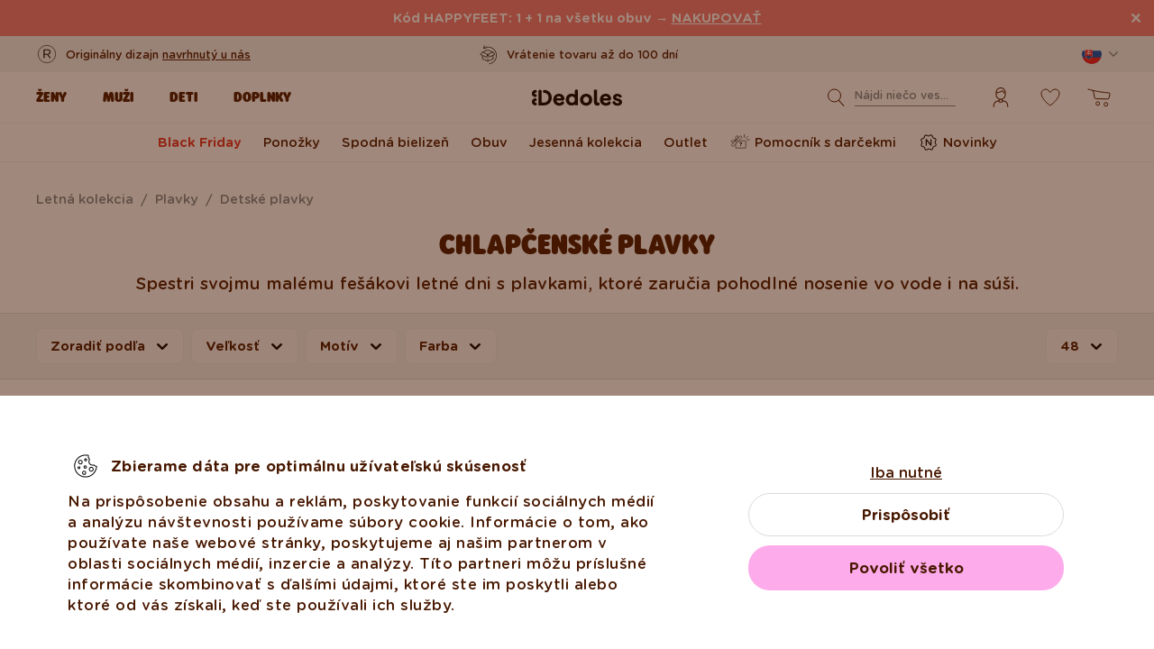

--- FILE ---
content_type: image/svg+xml
request_url: https://www.dedoles.sk/buxus/assets/images/flags/sk.svg
body_size: 1049
content:
<svg width="24" height="24" viewBox="0 0 24 24" fill="none" xmlns="http://www.w3.org/2000/svg">
<g clip-path="url(#clip0_328_8185)">
<path d="M12 24C18.6274 24 24 18.6274 24 12C24 5.37258 18.6274 0 12 0C5.37258 0 0 5.37258 0 12C0 18.6274 5.37258 24 12 24Z" fill="#F1F1F1"/>
<path d="M12 24.0001C18.6274 24.0001 24 18.6274 24 12.0001C24 10.5322 23.736 9.12611 23.2536 7.82617H0.746391C0.264047 9.12611 0 10.5322 0 12.0001C0 18.6274 5.37262 24.0001 12 24.0001Z" fill="#0052B4"/>
<path d="M12.0002 23.9999C17.1598 23.9999 21.5583 20.7434 23.2538 16.1738H0.746582C2.4421 20.7434 6.84061 23.9999 12.0002 23.9999Z" fill="#EE1C25"/>
</g>
<path d="M12.9444 6.74902H12.6493H8.44472H4.2402H3.94512L3.91428 7.0425C3.90757 7.10631 3.75 8.64378 3.75 12.0203C3.75 13.6067 4.28627 15.0063 5.34395 16.1802C6.08499 17.0026 7.05273 17.695 8.30251 18.297L8.44472 18.3655L8.58696 18.297C9.83677 17.695 10.8046 17.0026 11.5457 16.1802C12.6033 15.0063 13.1396 13.6067 13.1396 12.0203C13.1396 8.64381 12.982 7.10631 12.9753 7.0425L12.9444 6.74902Z" fill="white"/>
<path d="M8.44509 17.9953C6.6483 17.1298 4.07812 15.412 4.07812 12.0138C4.07812 8.61569 4.24058 7.07031 4.24058 7.07031H8.44509H12.6497C12.6497 7.07031 12.8122 8.61572 12.8122 12.0138C12.8122 15.412 10.242 17.1298 8.44509 17.9953Z" fill="#EE1C25"/>
<path d="M8.827 11.1226C9.31355 11.1304 10.2628 11.1495 11.1081 10.8667C11.1081 10.8667 11.0858 11.1692 11.0858 11.5215C11.0858 11.8739 11.1081 12.1764 11.1081 12.1764C10.3328 11.9169 9.37528 11.9115 8.827 11.9184V13.7954H8.05842V11.9184C7.51014 11.9115 6.5527 11.9169 5.77734 12.1764C5.77734 12.1764 5.79967 11.8739 5.79967 11.5215C5.79967 11.1691 5.77734 10.8667 5.77734 10.8667C6.62262 11.1495 7.57187 11.1304 8.05842 11.1226V9.94378C7.61495 9.93985 6.97595 9.96101 6.25341 10.2028C6.25341 10.2028 6.27573 9.90037 6.27573 9.54795C6.27573 9.19556 6.25341 8.89311 6.25341 8.89311C6.97486 9.13449 7.61313 9.15601 8.05645 9.15219C8.03366 8.40568 7.8162 7.46484 7.8162 7.46484C7.8162 7.46484 8.26375 7.49977 8.44267 7.49977C8.62178 7.49977 9.06918 7.46484 9.06918 7.46484C9.06918 7.46484 8.8518 8.40572 8.82897 9.15212C9.27233 9.15598 9.91056 9.13445 10.632 8.89304C10.632 8.89304 10.6097 9.19549 10.6097 9.54788C10.6097 9.9003 10.632 10.2028 10.632 10.2028C9.90951 9.96097 9.27047 9.93978 8.827 9.94371V11.1225V11.1226Z" fill="white"/>
<path d="M8.44441 13.6016C7.53934 13.6016 7.05457 14.8569 7.05457 14.8569C7.05457 14.8569 6.78562 14.2616 6.04719 14.2616C5.54757 14.2616 5.17937 14.706 4.94531 15.1175C5.85428 16.5635 7.30451 17.4558 8.44438 18.0048C9.58446 17.4558 11.0356 16.5637 11.9446 15.1175C11.7106 14.706 11.3424 14.2616 10.8428 14.2616C10.1043 14.2616 9.83422 14.8569 9.83422 14.8569C9.83422 14.8569 9.34956 13.6016 8.44441 13.6016Z" fill="#0B4EA2"/>
<defs>
<clipPath id="clip0_328_8185">
<rect width="24" height="24" fill="white"/>
</clipPath>
</defs>
</svg>


--- FILE ---
content_type: text/javascript
request_url: https://sdk.wiselli.com/wiselli.min.js
body_size: 193
content:
(function(){function loadScript(url,callback){const script=document.createElement("script");script.type="text/javascript";script.src=url;script.async=true;script.defer=true;script.onload=function(){if(callback&&typeof callback==="function"){callback()}};script.onerror=function(){console.error("Failed to load script: "+url)};document.head.appendChild(script)}loadScript("https://sdk.wiselli.com/version/2050114555/wiselli.min.js",(function(){}))})();

--- FILE ---
content_type: image/svg+xml
request_url: https://www.dedoles.sk/buxus/assets/images/flags/ro.svg
body_size: 324
content:
<svg width="24" height="24" viewBox="0 0 24 24" fill="none" xmlns="http://www.w3.org/2000/svg">
<g clip-path="url(#clip0_328_8167)">
<path d="M16.174 0.746344C14.8739 0.264047 13.4679 6.23894e-09 12.0001 6.23894e-09C10.5322 -4.68688e-05 9.12618 0.264047 7.8262 0.746344L6.78271 12L7.8262 23.2536C9.12614 23.736 10.5322 24 12.0001 24C13.4679 24 14.874 23.736 16.174 23.2536L17.2174 12L16.174 0.746344Z" fill="#FFDA44"/>
<path d="M23.9999 11.9997C23.9999 6.84017 20.7434 2.44156 16.1738 0.746094V23.2534C20.7434 21.5578 23.9999 17.1593 23.9999 11.9997Z" fill="#D80027"/>
<path d="M0 11.9996C0 17.1593 3.2565 21.5577 7.82602 23.2533L7.82606 0.746094C3.2565 2.44156 0 6.84003 0 11.9996H0Z" fill="#0052B4"/>
</g>
<defs>
<clipPath id="clip0_328_8167">
<rect width="24" height="24" fill="white"/>
</clipPath>
</defs>
</svg>


--- FILE ---
content_type: image/svg+xml
request_url: https://www.dedoles.sk/buxus/assets/build/images/design/icon_user.svg?v=3
body_size: 1436
content:
<svg width="40" height="40" viewBox="0 0 40 40" fill="none" xmlns="http://www.w3.org/2000/svg">
<path fill-rule="evenodd" clip-rule="evenodd" d="M17.3145 24.4927C14.8292 24.4927 12.8145 26.5074 12.8145 28.9927V30.5038C12.8145 30.78 12.5906 31.0038 12.3145 31.0038C12.0383 31.0038 11.8145 30.78 11.8145 30.5038V28.9927C11.8145 25.9552 14.2769 23.4927 17.3145 23.4927H17.6352C17.9114 23.4927 18.1352 23.7166 18.1352 23.9927C18.1352 24.2689 17.9114 24.4927 17.6352 24.4927H17.3145ZM21.8462 23.9927C21.8462 23.7166 22.07 23.4927 22.3462 23.4927H22.6836C25.7212 23.4927 28.1836 25.9552 28.1836 28.9927V30.5038C28.1836 30.78 27.9598 31.0038 27.6836 31.0038C27.4075 31.0038 27.1836 30.78 27.1836 30.5038V28.9927C27.1836 26.5074 25.1689 24.4927 22.6836 24.4927H22.3462C22.07 24.4927 21.8462 24.2689 21.8462 23.9927Z" fill="#481800"/>
<path fill-rule="evenodd" clip-rule="evenodd" d="M20.6182 22.5593C20.5928 22.4008 20.5745 22.2874 20.5498 22.1952L21.5158 21.9366C21.5546 22.0816 21.5811 22.2474 21.604 22.3905C21.6065 22.4065 21.609 22.4221 21.6115 22.4374C21.6382 22.6031 21.6644 22.754 21.7036 22.8953C21.7817 23.1761 21.8907 23.3436 22.0683 23.4368C22.0974 23.4521 22.1457 23.4666 22.2254 23.4755C22.264 23.4799 22.3038 23.4823 22.3495 23.4846C22.3555 23.4849 22.3619 23.4852 22.3687 23.4856C22.4066 23.4874 22.4566 23.4898 22.5002 23.494C22.54 23.4979 22.646 23.5082 22.7513 23.5579C22.8107 23.586 22.8982 23.6395 22.9684 23.7385C23.0446 23.8459 23.0725 23.9677 23.0668 24.079C23.0575 24.2596 22.9612 24.3904 22.9264 24.4367C22.8768 24.5027 22.8146 24.5683 22.7503 24.6311C22.2012 25.1674 21.3737 25.755 20.3831 25.9083C19.3544 26.0675 18.2356 25.7445 17.1822 24.6143C17.1309 24.5592 17.0798 24.5 17.0378 24.4389C17.0028 24.3878 16.9367 24.2834 16.9186 24.1443C16.8941 23.9562 16.9654 23.7732 17.109 23.652C17.2133 23.5641 17.3273 23.534 17.369 23.5234C17.4203 23.5104 17.4739 23.502 17.5064 23.4969L17.5087 23.4965C17.5129 23.4958 17.5171 23.4952 17.5211 23.4946C17.5548 23.4893 17.5812 23.4852 17.6092 23.4797C17.6701 23.4679 17.7113 23.4544 17.7422 23.438C17.9668 23.3188 18.2729 22.9731 18.2521 22.0775L19.2518 22.0542C19.2771 23.1433 18.9086 23.9113 18.2787 24.2834C18.9938 24.8925 19.6602 25.0083 20.2302 24.9201C20.7243 24.8436 21.1896 24.6066 21.5862 24.313C21.0703 24.0345 20.851 23.5618 20.7402 23.1631C20.6844 22.9624 20.6509 22.7618 20.6242 22.5965C20.6222 22.5838 20.6202 22.5714 20.6182 22.5593Z" fill="#481800"/>
<path fill-rule="evenodd" clip-rule="evenodd" d="M24.4822 17.2197L24.4822 14.4781C24.4822 12.0022 22.475 9.99512 19.9991 9.99512C17.5232 9.99512 15.5161 12.0022 15.5161 14.4781L15.5161 17.2197C15.5161 19.6956 17.5232 21.7027 19.9991 21.7027C22.475 21.7027 24.4822 19.6956 24.4822 17.2197ZM14.5161 17.2197C14.5161 20.2479 16.9709 22.7027 19.9991 22.7027C23.0273 22.7027 25.4822 20.2479 25.4822 17.2197L25.4822 14.4781C25.4822 11.45 23.0273 8.99512 19.9991 8.99512C16.9709 8.99512 14.5161 11.45 14.5161 14.4781L14.5161 17.2197Z" fill="#481800"/>
<path fill-rule="evenodd" clip-rule="evenodd" d="M21.542 13.361C20.7655 13.9513 19.4943 14.4255 18.2583 14.8086C17.4528 15.0583 16.6089 15.2841 15.8799 15.4792C15.483 15.5854 15.1202 15.6825 14.8161 15.7694L14.5414 14.8078C14.8774 14.7118 15.2556 14.6107 15.6604 14.5025C16.3737 14.3119 17.1696 14.0992 17.9622 13.8535C19.2099 13.4667 20.3228 13.0335 20.9406 12.562C21.204 12.361 21.5501 12.3231 21.815 12.3547C22.0715 12.3853 22.4388 12.5057 22.6314 12.8407C22.9181 13.3395 23.301 13.8405 23.7333 14.2105C24.1692 14.5836 24.6128 14.7886 25.0335 14.7886V15.7886C24.2859 15.7886 23.6192 15.4291 23.0831 14.9703C22.5528 14.5164 22.1083 13.9308 21.7817 13.3689C21.7647 13.3614 21.7359 13.3523 21.6967 13.3477C21.6522 13.3424 21.6089 13.3445 21.5754 13.3513C21.5558 13.3553 21.5453 13.3595 21.542 13.361ZM21.7947 13.3756L21.7938 13.3751L21.7947 13.3756Z" fill="#481800"/>
</svg>


--- FILE ---
content_type: image/svg+xml
request_url: https://cdn.dedoles.sk/buxus/images/cache/megamenu.top_navbar_banner_img/image_18866293f131eec0.svg
body_size: 696
content:
<svg width="25" height="25" viewBox="0 0 25 25" fill="none" xmlns="http://www.w3.org/2000/svg">
<rect x="2.3" y="2.3" width="19.4" height="19.4" rx="9.7" stroke="black" stroke-width="0.6"/>
<path d="M8.32741 16.01V7.26C8.32741 6.952 8.57941 6.7 8.87341 6.7H12.5414C13.7454 6.7 14.7114 7.064 15.3274 7.68C15.8034 8.156 16.0834 8.842 16.0834 9.612V9.64C16.0834 11.25 14.9914 12.188 13.4654 12.482L15.9014 15.618C16.0134 15.744 16.0834 15.87 16.0834 16.024C16.0834 16.318 15.8034 16.57 15.5234 16.57C15.2994 16.57 15.1314 16.444 15.0054 16.276L12.2474 12.692H9.43341V16.01C9.43341 16.318 9.18141 16.57 8.87341 16.57C8.57941 16.57 8.32741 16.318 8.32741 16.01ZM9.43341 11.698H12.4434C13.9134 11.698 14.9634 10.942 14.9634 9.682V9.654C14.9634 8.45 14.0394 7.722 12.4574 7.722H9.43341V11.698Z" fill="black"/>
</svg>


--- FILE ---
content_type: image/svg+xml
request_url: https://www.dedoles.sk/buxus/assets/build/images/design/icon_scroll-to-top.svg?v=3
body_size: 190
content:
<svg width="12" height="7" viewBox="0 0 12 7" fill="none" xmlns="http://www.w3.org/2000/svg">
<path fill-rule="evenodd" clip-rule="evenodd" d="M0.175736 6.1757C-0.0585787 5.94139 -0.0585787 5.56149 0.175736 5.32718L5.15147 0.35144C5.6201 -0.11719 6.3799 -0.117188 6.84853 0.351441L11.8243 5.32718C12.0586 5.56149 12.0586 5.94139 11.8243 6.1757C11.5899 6.41002 11.2101 6.41002 10.9757 6.1757L6 1.19997L1.02426 6.1757C0.78995 6.41002 0.410051 6.41002 0.175736 6.1757Z" fill="black"/>
</svg>


--- FILE ---
content_type: image/svg+xml
request_url: https://www.dedoles.sk/buxus/assets/images/flags/at.svg
body_size: 290
content:
<svg width="24" height="24" viewBox="0 0 24 24" fill="none" xmlns="http://www.w3.org/2000/svg">
<g clip-path="url(#clip0_328_8137)">
<path d="M23.2536 16.1735C23.736 14.8736 24 13.4674 24 11.9996C24 10.5318 23.736 9.12574 23.2536 7.82571L12 6.78223L0.746391 7.82571C0.264047 9.12574 0 10.5318 0 11.9996C0 13.4674 0.264047 14.8736 0.746391 16.1735L12 17.217L23.2536 16.1735Z" fill="#F1F1F1"/>
<path d="M12.0002 23.9999C17.1598 23.9999 21.5583 20.7434 23.2538 16.1738H0.746582C2.44214 20.7434 6.84061 23.9999 12.0002 23.9999Z" fill="#D80027"/>
<path d="M12.0002 0C6.84061 0 2.44214 3.2565 0.746582 7.82611H23.2538C21.5583 3.2565 17.1598 0 12.0002 0Z" fill="#D80027"/>
</g>
<defs>
<clipPath id="clip0_328_8137">
<rect width="24" height="24" fill="white"/>
</clipPath>
</defs>
</svg>
